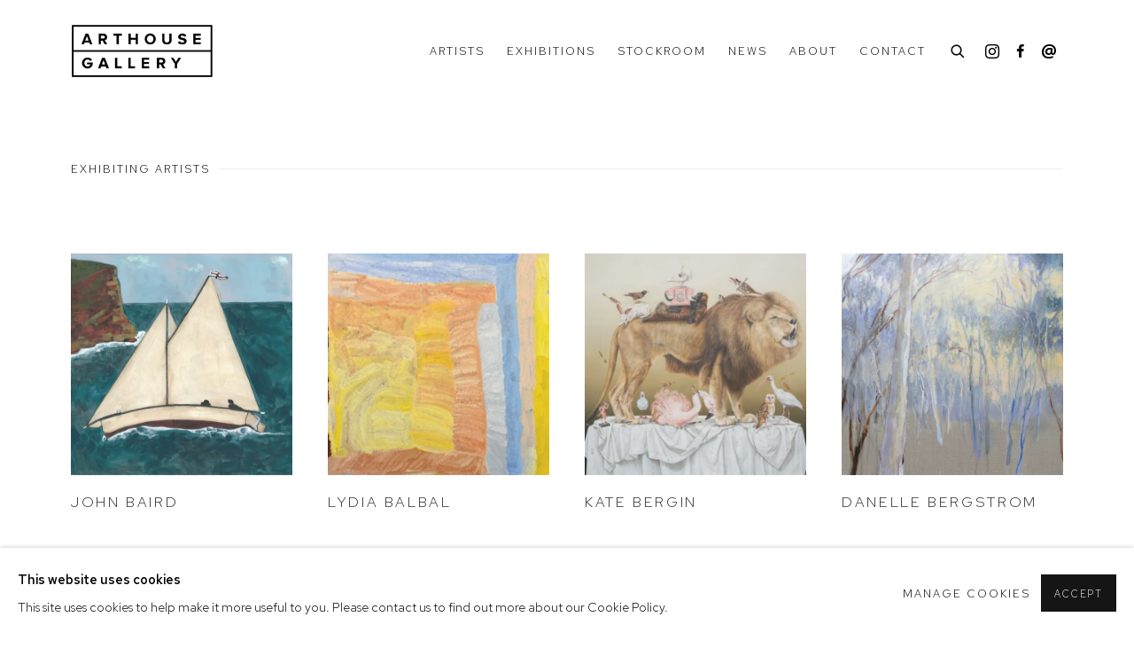

--- FILE ---
content_type: text/html; charset=utf-8
request_url: https://arthousegallery.com.au/artists/
body_size: 11904
content:



                        
    <!DOCTYPE html>
    <!-- Site by Artlogic - https://artlogic.net -->
    <html lang="en">
        <head>
            <meta charset="utf-8">
            <title>Artists | Arthouse Gallery</title>
        <meta property="og:site_name" content="Arthouse Gallery" />
        <meta property="og:title" content="Artists" />
        <meta property="og:description" content="Arthouse Gallery artists: Belinda Fox & Neville French, Caroline Gibbes" />
        <meta property="og:image" content="" />
        <meta property="og:image:width" content="" />
        <meta property="og:image:height" content="" />
        <meta property="twitter:card" content="summary_large_image">
        <meta property="twitter:url" content="https://arthousegallery.com.au/artists/">
        <meta property="twitter:title" content="Artists">
        <meta property="twitter:description" content="Arthouse Gallery artists: Belinda Fox & Neville French, Caroline Gibbes">
        <meta property="twitter:text:description" content="Arthouse Gallery artists: Belinda Fox & Neville French, Caroline Gibbes">
        <meta property="twitter:image" content="">
        <meta name="google" content="notranslate" />
            <meta name="description" content="Arthouse Gallery artists: Belinda Fox & Neville French, Caroline Gibbes" />
            <meta name="publication_date" content="2018-04-27 13:50:01" />
            <meta name="generator" content="Artlogic CMS - https://artlogic.net" />
            
            <meta name="accessibility_version" content="1.1"/>
            
            
                <meta name="viewport" content="width=device-width, minimum-scale=0.5, initial-scale=1.0" />

            

<link rel="icon" href="/usr/images/preferences/1677715932.ico" type="image/x-icon" />
<link rel="shortcut icon" href="/usr/images/preferences/1677715932.ico" type="image/x-icon" />

<meta name="application-name" content="Arthouse Gallery"/>
<meta name="msapplication-TileColor" content="#ffffff"/>
            
            
            
                <link rel="stylesheet" media="print" href="/lib/g/2.0/styles/print.css">
                <link rel="stylesheet" media="print" href="/styles/print.css">

            <script>
            (window.Promise && window.Array.prototype.find) || document.write('<script src="/lib/js/polyfill/polyfill_es6.min.js"><\/script>');
            </script>


            
		<link data-context="helper" rel="stylesheet" type="text/css" href="/lib/webfonts/font-awesome/font-awesome-4.6.3/css/font-awesome.min.css?c=27042050002205&g=d94b7b89e8141dff1becc16244960fbe"/>
		<link data-context="helper" rel="stylesheet" type="text/css" href="/lib/archimedes/styles/archimedes-frontend-core.css?c=27042050002205&g=d94b7b89e8141dff1becc16244960fbe"/>
		<link data-context="helper" rel="stylesheet" type="text/css" href="/lib/archimedes/styles/accessibility.css?c=27042050002205&g=d94b7b89e8141dff1becc16244960fbe"/>
		<link data-context="helper" rel="stylesheet" type="text/css" href="/lib/jquery/1.12.4/plugins/jquery.archimedes-frontend-core-plugins-0.1.css?c=27042050002205&g=d94b7b89e8141dff1becc16244960fbe"/>
		<link data-context="helper" rel="stylesheet" type="text/css" href="/lib/jquery/1.12.4/plugins/fancybox-2.1.3/jquery.fancybox.css?c=27042050002205&g=d94b7b89e8141dff1becc16244960fbe"/>
		<link data-context="helper" rel="stylesheet" type="text/css" href="/lib/jquery/1.12.4/plugins/fancybox-2.1.3/jquery.fancybox.artlogic.css?c=27042050002205&g=d94b7b89e8141dff1becc16244960fbe"/>
		<link data-context="helper" rel="stylesheet" type="text/css" href="/lib/jquery/1.12.4/plugins/slick-1.8.1/slick.css?c=27042050002205&g=d94b7b89e8141dff1becc16244960fbe"/>
		<link data-context="helper" rel="stylesheet" type="text/css" href="/lib/jquery/plugins/roomview/1.0/jquery.roomview.1.0.css?c=27042050002205&g=d94b7b89e8141dff1becc16244960fbe"/>
		<link data-context="helper" rel="stylesheet" type="text/css" href="/lib/jquery/plugins/pageload/1.1/jquery.pageload.1.1.css?c=27042050002205&g=d94b7b89e8141dff1becc16244960fbe"/>
		<link data-context="helper" rel="stylesheet" type="text/css" href="/core/dynamic_base.css?c=27042050002205&g=d94b7b89e8141dff1becc16244960fbe"/>
		<link data-context="helper" rel="stylesheet" type="text/css" href="/core/dynamic_main.css?c=27042050002205&g=d94b7b89e8141dff1becc16244960fbe"/>
		<link data-context="helper" rel="stylesheet" type="text/css" href="/core/user_custom.css?c=27042050002205&g=d94b7b89e8141dff1becc16244960fbe"/>
		<link data-context="helper" rel="stylesheet" type="text/css" href="/core/dynamic_responsive.css?c=27042050002205&g=d94b7b89e8141dff1becc16244960fbe"/>
		<link data-context="helper" rel="stylesheet" type="text/css" href="/lib/webfonts/artlogic-site-icons/artlogic-site-icons-1.0/artlogic-site-icons.css?c=27042050002205&g=d94b7b89e8141dff1becc16244960fbe"/>
		<link data-context="helper" rel="stylesheet" type="text/css" href="/lib/jquery/plugins/plyr/3.5.10/plyr.css?c=27042050002205&g=d94b7b89e8141dff1becc16244960fbe"/>
		<link data-context="helper" rel="stylesheet" type="text/css" href="/lib/styles/fouc_prevention.css?c=27042050002205&g=d94b7b89e8141dff1becc16244960fbe"/>
<!-- add crtical css to improve performance -->
		<script data-context="helper"  src="/lib/jquery/1.12.4/jquery-1.12.4.min.js?c=27042050002205&g=d94b7b89e8141dff1becc16244960fbe"></script>
		<script data-context="helper" defer src="/lib/g/2.0/scripts/webpack_import_helpers.js?c=27042050002205&g=d94b7b89e8141dff1becc16244960fbe"></script>
		<script data-context="helper" defer src="/lib/jquery/1.12.4/plugins/jquery.browser.min.js?c=27042050002205&g=d94b7b89e8141dff1becc16244960fbe"></script>
		<script data-context="helper" defer src="/lib/jquery/1.12.4/plugins/jquery.easing.min.js?c=27042050002205&g=d94b7b89e8141dff1becc16244960fbe"></script>
		<script data-context="helper" defer src="/lib/jquery/1.12.4/plugins/jquery.archimedes-frontend-core-plugins-0.1.js?c=27042050002205&g=d94b7b89e8141dff1becc16244960fbe"></script>
		<script data-context="helper" defer src="/lib/jquery/1.12.4/plugins/jquery.fitvids.js?c=27042050002205&g=d94b7b89e8141dff1becc16244960fbe"></script>
		<script data-context="helper" defer src="/core/dynamic.js?c=27042050002205&g=d94b7b89e8141dff1becc16244960fbe"></script>
		<script data-context="helper" defer src="/lib/archimedes/scripts/archimedes-frontend-core.js?c=27042050002205&g=d94b7b89e8141dff1becc16244960fbe"></script>
		<script data-context="helper" defer src="/lib/archimedes/scripts/archimedes-frontend-modules.js?c=27042050002205&g=d94b7b89e8141dff1becc16244960fbe"></script>
		<script data-context="helper" type="module"  traceurOptions="--async-functions" src="/lib/g/2.0/scripts/galleries_js_loader__mjs.js?c=27042050002205&g=d94b7b89e8141dff1becc16244960fbe"></script>
		<script data-context="helper" defer src="/lib/g/2.0/scripts/feature_panels.js?c=27042050002205&g=d94b7b89e8141dff1becc16244960fbe"></script>
		<script data-context="helper" defer src="/lib/g/themes/aperture/2.0/scripts/script.js?c=27042050002205&g=d94b7b89e8141dff1becc16244960fbe"></script>
		<script data-context="helper" defer src="/lib/archimedes/scripts/json2.js?c=27042050002205&g=d94b7b89e8141dff1becc16244960fbe"></script>
		<script data-context="helper" defer src="/lib/archimedes/scripts/shop.js?c=27042050002205&g=d94b7b89e8141dff1becc16244960fbe"></script>
		<script data-context="helper" defer src="/lib/archimedes/scripts/recaptcha.js?c=27042050002205&g=d94b7b89e8141dff1becc16244960fbe"></script>
            
            

            
                


    <script>
        function get_cookie_preference(category) {
            result = false;
            try {
                var cookie_preferences = localStorage.getItem('cookie_preferences') || "";
                if (cookie_preferences) {
                    cookie_preferences = JSON.parse(cookie_preferences);
                    if (cookie_preferences.date) {
                        var expires_on = new Date(cookie_preferences.date);
                        expires_on.setDate(expires_on.getDate() + 365);
                        console.log('cookie preferences expire on', expires_on.toISOString());
                        var valid = expires_on > new Date();
                        if (valid && cookie_preferences.hasOwnProperty(category) && cookie_preferences[category]) {
                            result = true;
                        }
                    }
                }
            }
            catch(e) {
                console.warn('get_cookie_preference() failed');
                return result;
            }
            return result;
        }

        window.google_analytics_init = function(page){
            var collectConsent = true;
            var useConsentMode = false;
            var analyticsProperties = ['G-9SESW0MXEL', 'UA-187483228-10'];
            var analyticsCookieType = 'statistics';
            var disableGa = false;
            var sendToArtlogic = true;
            var artlogicProperties = {
                'UA': 'UA-157296318-1',
                'GA': 'G-GLQ6WNJKR5',
            };

            analyticsProperties = analyticsProperties.concat(Object.values(artlogicProperties));

            var uaAnalyticsProperties = analyticsProperties.filter((p) => p.startsWith('UA-'));
            var ga4AnalyticsProperties = analyticsProperties.filter((p) => p.startsWith('G-')).concat(analyticsProperties.filter((p) => p.startsWith('AW-')));

            if (collectConsent) {
                disableGa = !get_cookie_preference(analyticsCookieType);

                for (var i=0; i < analyticsProperties.length; i++){
                    var key = 'ga-disable-' + analyticsProperties[i];

                    window[key] = disableGa;
                }

                if (disableGa) {
                    if (document.cookie.length) {
                        var cookieList = document.cookie.split(/; */);

                        for (var i=0; i < cookieList.length; i++) {
                            var splitCookie = cookieList[i].split('='); //this.split('=');

                            if (splitCookie[0].indexOf('_ga') == 0 || splitCookie[0].indexOf('_gid') == 0 || splitCookie[0].indexOf('__utm') == 0) {
                                //h.deleteCookie(splitCookie[0]);
                                var domain = location.hostname;
                                var cookie_name = splitCookie[0];
                                document.cookie =
                                    cookie_name + "=" + ";path=/;domain="+domain+";expires=Thu, 01 Jan 1970 00:00:01 GMT";
                                // now delete the version without a subdomain
                                domain = domain.split('.');
                                domain.shift();
                                domain = domain.join('.');
                                document.cookie =
                                    cookie_name + "=" + ";path=/;domain="+domain+";expires=Thu, 01 Jan 1970 00:00:01 GMT";
                            }
                        }
                    }
                }
            }

            if (uaAnalyticsProperties.length) {
                (function(i,s,o,g,r,a,m){i['GoogleAnalyticsObject']=r;i[r]=i[r]||function(){
                (i[r].q=i[r].q||[]).push(arguments)},i[r].l=1*new Date();a=s.createElement(o),
                m=s.getElementsByTagName(o)[0];a.async=1;a.src=g;m.parentNode.insertBefore(a,m)
                })(window,document,'script','//www.google-analytics.com/analytics.js','ga');


                if (!disableGa) {
                    var anonymizeIps = false;

                    for (var i=0; i < uaAnalyticsProperties.length; i++) {
                        var propertyKey = '';

                        if (i > 0) {
                            propertyKey = 'tracker' + String(i + 1);
                        }

                        var createArgs = [
                            'create',
                            uaAnalyticsProperties[i],
                            'auto',
                        ];

                        if (propertyKey) {
                            createArgs.push({'name': propertyKey});
                        }

                        ga.apply(null, createArgs);

                        if (anonymizeIps) {
                            ga('set', 'anonymizeIp', true);
                        }

                        var pageViewArgs = [
                            propertyKey ? propertyKey + '.send' : 'send',
                            'pageview'
                        ]

                        if (page) {
                            pageViewArgs.push(page)
                        }

                        ga.apply(null, pageViewArgs);
                    }

                    if (sendToArtlogic) {
                        ga('create', 'UA-157296318-1', 'auto', {'name': 'artlogic_tracker'});

                        if (anonymizeIps) {
                            ga('set', 'anonymizeIp', true);
                        }

                        var pageViewArgs = [
                            'artlogic_tracker.send',
                            'pageview'
                        ]

                        if (page) {
                            pageViewArgs.push(page)
                        }

                        ga.apply(null, pageViewArgs);
                    }
                }
            }

            if (ga4AnalyticsProperties.length) {
                if (!disableGa || useConsentMode) {
                    (function(d, script) {
                        script = d.createElement('script');
                        script.type = 'text/javascript';
                        script.async = true;
                        script.src = 'https://www.googletagmanager.com/gtag/js?id=' + ga4AnalyticsProperties[0];
                        d.getElementsByTagName('head')[0].appendChild(script);
                    }(document));

                    window.dataLayer = window.dataLayer || [];
                    window.gtag = function (){dataLayer.push(arguments);}
                    window.gtag('js', new Date());

                    if (useConsentMode) {
                        gtag('consent', 'default', {
                            'ad_storage': 'denied',
                            'analytics_storage': 'denied',
                            'functionality_storage': 'denied',
                            'personalization_storage': 'denied',
                            'security': 'denied',
                        });

                        if (disableGa) {
                            // If this has previously been granted, it will need set back to denied (ie on cookie change)
                            gtag('consent', 'update', {
                                'analytics_storage': 'denied',
                            });
                        } else {
                            gtag('consent', 'update', {
                                'analytics_storage': 'granted',
                            });
                        }
                    }

                    for (var i=0; i < ga4AnalyticsProperties.length; i++) {
                        window.gtag('config', ga4AnalyticsProperties[i]);
                    }

                }
            }
        }

        var waitForPageLoad = true;

        if (waitForPageLoad) {
            window.addEventListener('load', function() {
                window.google_analytics_init();
                window.archimedes.archimedes_core.analytics.init();
            });
        } else {
            window.google_analytics_init();
        }
    </script>

            
            
            
            <noscript> 
                <style>
                    body {
                        opacity: 1 !important;
                    }
                </style>
            </noscript>
        </head>
        
        
        
        <body class="section-artists page-artists site-responsive responsive-top-size-1023 responsive-nav-slide-nav responsive-nav-side-position-fullscreen responsive-layout-forced-lists responsive-layout-forced-image-lists responsive-layout-forced-tile-lists analytics-track-all-links site-lib-version-2-0 scroll_sub_nav_enabled responsive_src_image_sizing hero_heading_title_position_overlay no-page-params  layout-fixed-header site-type-template pageload-splash-pause pageload-ajax-navigation-active layout-animation-enabled layout-lazyload-enabled prevent_user_image_save" data-viewport-width="1024" data-site-name="arthousegallery" data-connected-db-name="arthousegallery" data-pathname="/artists/"
    style="opacity: 0;"

>
            <script>document.getElementsByTagName('body')[0].className+=' browser-js-enabled';</script>
            


            
            






        <div id="responsive_slide_nav_content_wrapper">

    <div id="container">

        
    


    <div class="header-fixed-wrapper">
    <header id="header" class="clearwithin header_fixed header_hide_border   header_layout_left">
        <div class="inner clearwithin">

            


<div id="logo" class=" user-custom-logo-image"><a href="/">Arthouse Gallery</a></div>


            
                <div id="skiplink-container">
                    <div>
                        <a href="#main_content" class="skiplink">Skip to main content</a>
                    </div>
                </div>
            
        
            <div class="header-ui-wrapper">

                    <div id="responsive_slide_nav_wrapper" class="mobile_menu_align_center" data-nav-items-animation-delay>
                        <div id="responsive_slide_nav_wrapper_inner" data-responsive-top-size=1023>
                        
                            <nav id="top_nav" aria-label="Main site" class="navigation noprint clearwithin">
                                
<div id="top_nav_reveal" class="hidden"><ul><li><a href="#" role="button" aria-label="Close">Menu</a></li></ul></div>

        <ul class="topnav">
		<li class="topnav-filepath-artists topnav-label-artists topnav-id-11 active"><a href="/artists/" aria-label="Link to Arthouse Gallery Artists page (current nav item)">Artists</a></li>
		<li class="topnav-filepath-exhibitions topnav-label-exhibitions topnav-id-13"><a href="/exhibitions/" aria-label="Link to Arthouse Gallery Exhibitions page">Exhibitions</a></li>
		<li class="topnav-filepath-stockroom-highlights topnav-label-stockroom topnav-id-33"><a href="/stockroom-highlights/" aria-label="Link to Arthouse Gallery Stockroom page">Stockroom</a></li>
		<li class="topnav-filepath-news topnav-label-news topnav-id-15"><a href="/news/" aria-label="Link to Arthouse Gallery News page">News</a></li>
		<li class="topnav-filepath-about topnav-label-about topnav-id-32"><a href="/about/" aria-label="Link to Arthouse Gallery About page">About</a></li>
		<li class="topnav-filepath-contact topnav-label-contact topnav-id-20 last"><a href="/contact/" aria-label="Link to Arthouse Gallery Contact page">Contact</a></li>
	</ul>


                                
                                



                                
                                    <div id="topnav_search" class="header_quick_search noprint">
                                        <form method="get" action="/search/" id="topnav_search_form">
                                            <input id="topnav_search_field" type="text" class="header_quicksearch_field inputField" aria-label="Search" data-default-value="Search" value="" name="search" />
                                                <a href="javascript:void(0)" id="topnav_search_btn" class="header_quicksearch_btn link" aria-label="Submit search" role="button"><i class="quicksearch-icon"></i></a>
                                            <input type="submit" class="nojsSubmit" aria-label="Submit search" value="Go" style="display: none;" />
                                        </form>
                                    </div>
                            </nav>
                            <div class="header_social_links_mobile clearwithin">
                                <div id="instagram" class="social_links_item"><a href="https://www.instagram.com/arthousegallery/" class=""><span class="social_media_icon instagram"></span>Instagram<span class="screen-reader-only">, opens in a new tab.</span></a></div><div id="facebook" class="social_links_item"><a href="https://www.facebook.com/arthouse.gallery.au" class=""><span class="social_media_icon facebook"></span>Facebook<span class="screen-reader-only">, opens in a new tab.</span></a></div><div id="email" class="social_links_item"><a href="/contact/form/" class="link-no-ajax"><span class="social_media_icon email"></span>Send an email</a></div>
                            </div>
                        
                        </div>
                    </div>
                

                <div class="header-icons-wrapper  active social-links-active cart-icon-active">
                    
                    
                        <div id="header_quick_search" class="header_quick_search noprint header_quick_search_reveal">
                            <form method="get" action="/search/" id="header_quicksearch_form">
                                <input id="header_quicksearch_field" type="text" class="header_quicksearch_field inputField" aria-label="Submit" data-default-value="Search" value="" name="search" placeholder="Search" />
                                <a href="javascript:void(0)" id="header_quicksearch_btn" class="header_quicksearch_btn link" aria-label="Submit search"><i class="quicksearch-icon"></i></a>
                                <input type="submit" class="nojsSubmit" value="Go" aria-label="Submit search" style="display: none;" />
                            </form>
                        </div>

                        



<!--excludeindexstart-->
<div id="store_cart_widget" class="hide_when_empty">
    <div class="store_cart_widget_inner">
        <div id="scw_heading"><a href="/store/basket/" class="scw_checkout_link">Cart</a></div>
        <div id="scw_items">
            <a href="/store/basket/" aria-label="Your store basket is empty" data-currency="A&#36;">
                <span class="scw_total_items"><span class="scw_total_count">0</span><span class="scw_total_items_text"> items</span></span>
               

                    <span class="scw_total_price">
                        <span class="scw_total_price_currency widget_currency">A&#36;</span>
                        <span class="scw_total_price_amount widget_total_price" 
                                data-cart_include_vat_in_price="True" 
                                data-total_price_without_vat_in_base_currency="0" 
                                data-total_price_with_vat_in_base_currency="0"
                                data-conversion_rate='{"AUD": {"conversion_rate": 1, "name": "A&#36;", "stripe_code": "aud"}}'
                                data-count="0">
                        </span>
                    </span>
      
                
            </a>
        </div>
        <div id="scw_checkout">
            <div class="scw_checkout_button"><a href="/store/basket/" class="scw_checkout_link">Checkout</a></div>
        </div>
            <div id="scw_popup" class="hidden scw_popup_always_show">
                <div id="scw_popup_inner">
                    <h3>Item added to cart</h3>
                    <div id="scw_popup_buttons_container">
                        <div class="button"><a href="/store/basket/">View cart & checkout</a></div>
                        <div id="scw_popup_close" class="link"><a href="#">Continue shopping</a></div>
                    </div>
                    <div class="clear"></div>
                </div>
            </div>
        
    </div>
</div>
<!--excludeindexend-->

                    
                        <div class="header_social_links_desktop clearwithin">
                            <div id="instagram" class="social_links_item"><a href="https://www.instagram.com/arthousegallery/" class=""><span class="social_media_icon instagram"></span>Instagram<span class="screen-reader-only">, opens in a new tab.</span></a></div><div id="facebook" class="social_links_item"><a href="https://www.facebook.com/arthouse.gallery.au" class=""><span class="social_media_icon facebook"></span>Facebook<span class="screen-reader-only">, opens in a new tab.</span></a></div><div id="email" class="social_links_item"><a href="/contact/form/" class="link-no-ajax"><span class="social_media_icon email"></span>Send an email</a></div>
                        </div>
     
                        <div id="slide_nav_reveal" tabindex="0" role="button">Menu</div>
                </div>
                
                

                



                

                
            </div>
        </div>
        



    </header>
    </div>



        

        <div id="main_content" role="main" class="clearwithin">
            <!--contentstart-->
            








    
    
    

    <div class="subsection-artists-list">


        
            
            
        
        

            

<div id="content" class="clearwithin">




    

    <span class="subheading"><span>Exhibiting Artists</span></span>


        

        <div  class="artist_list records_list image_list grid clearwithin  grid_dynamic_layout_artists gd_no_of_columns_4">


                <ul class="clearwithin">


                        

                        <li>
                            
                            <a href="/artists/john_baird/" data-original-url="/artists/30-john-baird/">
                                    <span class="image"><span>
                                            <img src="https://artlogic-res.cloudinary.com/w_600,c_limit,f_auto,fl_lossy,q_auto/ws-arthousegallery/usr/images/artists/artwork_image_for_artists_page/items/3c/3c2821907d7f4ec7a19fb56139075bdb/jbai24_west_of_north_head.jpg"
                                                 alt="John Baird" />
                                    </span></span>
                                <span class="content">
                                    
                                    <h2>John Baird</h2>
                                </span>
                                
                            </a>

                        </li>


                        

                        <li>
                            
                            <a href="/artists/101-lydia-balbal/">
                                    <span class="image"><span>
                                            <img src="https://artlogic-res.cloudinary.com/w_600,c_limit,f_auto,fl_lossy,q_auto/ws-arthousegallery/usr/images/artists/artwork_image_for_artists_page/items/94/946d44dc6c504a42bbd4e99cbbea5059/lbal25_841496-image.jpg"
                                                 alt="Lydia Balbal" />
                                    </span></span>
                                <span class="content">
                                    
                                    <h2>Lydia Balbal</h2>
                                </span>
                                
                            </a>

                        </li>


                        

                        <li>
                            
                            <a href="/artists/kate_bergin/" data-original-url="/artists/33-kate-bergin/">
                                    <span class="image"><span>
                                            <img src="https://artlogic-res.cloudinary.com/w_600,c_limit,f_auto,fl_lossy,q_auto/ws-arthousegallery/usr/images/artists/artwork_image_for_artists_page/items/2b/2b5fe0c786844cf6965266bc76f50f5c/kate-bergin_the-rumpus-room_2024_crop_lores.jpg"
                                                 alt="Kate Bergin" />
                                    </span></span>
                                <span class="content">
                                    
                                    <h2>Kate Bergin</h2>
                                </span>
                                
                            </a>

                        </li>


                        

                        <li>
                            
                            <a href="/artists/57-danelle-bergstrom/">
                                    <span class="image"><span>
                                            <img src="https://artlogic-res.cloudinary.com/w_600,c_limit,f_auto,fl_lossy,q_auto/ws-arthousegallery/usr/images/artists/artwork_image_for_artists_page/items/d8/d889bc48849341f38fa8ac4fa35eca8f/db20_entwined_iii.jpg"
                                                 alt="Danelle Bergstrom" />
                                    </span></span>
                                <span class="content">
                                    
                                    <h2>Danelle Bergstrom</h2>
                                </span>
                                
                            </a>

                        </li>


                        

                        <li>
                            
                            <a href="/artists/jo_bertini/" data-original-url="/artists/61-jo-bertini/">
                                    <span class="image"><span>
                                            <img src="https://artlogic-res.cloudinary.com/w_600,c_limit,f_auto,fl_lossy,q_auto/ws-arthousegallery/usr/images/artists/artwork_image_for_artists_page/items/e3/e3dd2d4410e94050bbfafdc99f5db9bc/jber25_night_walk_in_mahogany_and_caramel_pines-copy.jpg"
                                                 alt="Jo Bertini" />
                                    </span></span>
                                <span class="content">
                                    
                                    <h2>Jo Bertini</h2>
                                </span>
                                
                            </a>

                        </li>


                        

                        <li>
                            
                            <a href="/artists/59-fabrizio-biviano/">
                                    <span class="image"><span>
                                            <img src="https://artlogic-res.cloudinary.com/w_600,c_limit,f_auto,fl_lossy,q_auto/ws-arthousegallery/usr/images/artists/artwork_image_for_artists_page/items/07/079530c3c9d04dc2a3385c434703f885/fbiv25_the_only_game_in_town.jpg"
                                                 alt="Fabrizio Biviano" />
                                    </span></span>
                                <span class="content">
                                    
                                    <h2>Fabrizio Biviano</h2>
                                </span>
                                
                            </a>

                        </li>


                        

                        <li>
                            
                            <a href="/artists/michaye_boulter/" data-original-url="/artists/71-michaye-boulter/">
                                    <span class="image"><span>
                                            <img src="https://artlogic-res.cloudinary.com/w_600,c_limit,f_auto,fl_lossy,q_auto/ws-arthousegallery/usr/images/artists/artwork_image_for_artists_page/items/6b/6bf734703c5e412cb8bcb3dd8aed9618/mbou25_passages.jpg"
                                                 alt="Michaye Boulter" />
                                    </span></span>
                                <span class="content">
                                    
                                    <h2>Michaye Boulter</h2>
                                </span>
                                
                            </a>

                        </li>


                        

                        <li>
                            
                            <a href="/artists/58-dean-bowen/">
                                    <span class="image"><span>
                                            <img src="https://artlogic-res.cloudinary.com/w_600,c_limit,f_auto,fl_lossy,q_auto/ws-arthousegallery/usr/images/artists/artwork_image_for_artists_page/items/c0/c0fc1e62c7ea407c9b64dcf55a4cdb76/dbow24_kookaburra.jpg"
                                                 alt="Dean Bowen" />
                                    </span></span>
                                <span class="content">
                                    
                                    <h2>Dean Bowen</h2>
                                </span>
                                
                            </a>

                        </li>


                        

                        <li>
                            
                            <a href="/artists/jo_davenport/" data-original-url="/artists/62-jo-davenport/">
                                    <span class="image"><span>
                                            <img src="https://artlogic-res.cloudinary.com/w_600,c_limit,f_auto,fl_lossy,q_auto/ws-arthousegallery/usr/images/artists/artwork_image_for_artists_page/items/d7/d7298524bc3844209cfd0d60a7a927e9/jodav25_blue_rag_track.jpg"
                                                 alt="Jo Davenport" />
                                    </span></span>
                                <span class="content">
                                    
                                    <h2>Jo Davenport</h2>
                                </span>
                                
                            </a>

                        </li>


                        

                        <li>
                            
                            <a href="/artists/kate_dorrough/" data-original-url="/artists/64-kate-dorrough/">
                                    <span class="image"><span>
                                            <img src="https://artlogic-res.cloudinary.com/w_600,c_limit,f_auto,fl_lossy,q_auto/ws-arthousegallery/usr/images/artists/artwork_image_for_artists_page/items/8f/8f495f784f3545de8259997b0c42b40e/heraldic-signs-of-an-ancient-river-137-x-152-cm-copy.jpeg"
                                                 alt="Kate Dorrough" />
                                    </span></span>
                                <span class="content">
                                    
                                    <h2>Kate Dorrough</h2>
                                </span>
                                
                            </a>

                        </li>


                        

                        <li>
                            
                            <a href="/artists/86-scott-duncan/">
                                    <span class="image"><span>
                                            <img src="https://artlogic-res.cloudinary.com/w_600,c_limit,f_auto,fl_lossy,q_auto/ws-arthousegallery/usr/images/artists/artwork_image_for_artists_page/items/fd/fd154973b6dd41df97f90665330cf1f4/sdun25_choice_quality_l.jpg"
                                                 alt="Scott Duncan" />
                                    </span></span>
                                <span class="content">
                                    
                                    <h2>Scott Duncan</h2>
                                </span>
                                
                            </a>

                        </li>


                        

                        <li>
                            
                            <a href="/artists/jon_eiseman/" data-original-url="/artists/63-jon-eiseman/">
                                    <span class="image"><span>
                                            <img src="https://artlogic-res.cloudinary.com/w_600,c_limit,f_auto,fl_lossy,q_auto/ws-arthousegallery/usr/images/artists/artwork_image_for_artists_page/items/84/8435ddff62cb43e9845e9697a05ecab3/jeis24_angel_j.jpg"
                                                 alt="Jon Eiseman" />
                                    </span></span>
                                <span class="content">
                                    
                                    <h2>Jon Eiseman</h2>
                                </span>
                                
                            </a>

                        </li>


                        

                        <li>
                            
                            <a href="/artists/111-martine-emdur/">
                                    <span class="image"><span>
                                            <img src="https://artlogic-res.cloudinary.com/w_600,c_limit,f_auto,fl_lossy,q_auto/ws-arthousegallery/usr/images/artists/artwork_image_for_artists_page/items/88/8899a4d16d1f4e03bed46ea1e4cd8a9c/memd25_obsidian_reverie_final.jpg"
                                                 alt="Martine Emdur" />
                                    </span></span>
                                <span class="content">
                                    
                                    <h2>Martine Emdur</h2>
                                </span>
                                
                            </a>

                        </li>


                        

                        <li>
                            
                            <a href="/artists/samantha_everton/" data-original-url="/artists/34-samantha-everton/">
                                    <span class="image"><span>
                                            <img src="https://artlogic-res.cloudinary.com/w_600,c_limit,f_auto,fl_lossy,q_auto/ws-arthousegallery/usr/images/artists/artwork_image_for_artists_page/items/83/83e594fa7da3483b975e42ead36632d2/se21_birthday_wish.jpg"
                                                 alt="Samantha Everton" />
                                    </span></span>
                                <span class="content">
                                    
                                    <h2>Samantha Everton</h2>
                                </span>
                                
                            </a>

                        </li>


                        

                        <li>
                            
                            <a href="/artists/belinda_fox/" data-original-url="/artists/35-belinda-fox/">
                                    <span class="image"><span>
                                            <img src="https://artlogic-res.cloudinary.com/w_600,c_limit,f_auto,fl_lossy,q_auto/ws-arthousegallery/usr/images/artists/artwork_image_for_artists_page/items/6f/6fc9a221a4314017ba62b25f512a008e/_ac_6483-copy.jpeg"
                                                 alt="Belinda Fox" />
                                    </span></span>
                                <span class="content">
                                    
                                    <h2>Belinda Fox</h2>
                                </span>
                                
                            </a>

                        </li>


                        

                        <li>
                            
                            <a href="/artists/leah_fraser/" data-original-url="/artists/36-leah-fraser/">
                                    <span class="image"><span>
                                            <img src="https://artlogic-res.cloudinary.com/w_600,c_limit,f_auto,fl_lossy,q_auto/ws-arthousegallery/usr/images/artists/artwork_image_for_artists_page/items/d1/d1ff8f63afdc40b1b277681c79c6e212/lfra25_a_tongue_of_knowledge_in_the_feathered_night.jpg"
                                                 alt="Leah Fraser" />
                                    </span></span>
                                <span class="content">
                                    
                                    <h2>Leah Fraser</h2>
                                </span>
                                
                            </a>

                        </li>


                        

                        <li>
                            
                            <a href="/artists/ian_greig/" data-original-url="/artists/38-ian-greig/">
                                    <span class="image"><span>
                                            <img src="https://artlogic-res.cloudinary.com/w_600,c_limit,f_auto,fl_lossy,q_auto/ws-arthousegallery/usr/images/artists/artwork_image_for_artists_page/items/56/56d2a24cdfc4451b9ab01806f48ee77a/igre25_silver_mists_of_corndale.jpg"
                                                 alt="Ian Greig" />
                                    </span></span>
                                <span class="content">
                                    
                                    <h2>Ian Greig</h2>
                                </span>
                                
                            </a>

                        </li>


                        

                        <li>
                            
                            <a href="/artists/deborah_halpern/" data-original-url="/artists/39-deborah-halpern/">
                                    <span class="image"><span>
                                            <img src="https://artlogic-res.cloudinary.com/w_600,c_limit,f_auto,fl_lossy,q_auto/ws-arthousegallery/usr/images/artists/artwork_image_for_artists_page/items/4b/4b1a681f261642f99bb8813b0053cd45/dhal24_dove_a.jpg"
                                                 alt="Deborah Halpern" />
                                    </span></span>
                                <span class="content">
                                    
                                    <h2>Deborah Halpern</h2>
                                </span>
                                
                            </a>

                        </li>


                        

                        <li>
                            
                            <a href="/artists/naomi_hobson/" data-original-url="/artists/41-naomi-hobson/">
                                    <span class="image"><span>
                                            <img src="https://artlogic-res.cloudinary.com/w_600,c_limit,f_auto,fl_lossy,q_auto/ws-arthousegallery/usr/images/artists/artwork_image_for_artists_page/items/22/22c3bd110aa04271a4198548c6ef426a/nhob24_smell_of_rain.jpg"
                                                 alt="Naomi Hobson" />
                                    </span></span>
                                <span class="content">
                                    
                                    <h2>Naomi Hobson</h2>
                                </span>
                                
                            </a>

                        </li>


                        

                        <li>
                            
                            <a href="/artists/dean_home/" data-original-url="/artists/70-dean-home/">
                                    <span class="image"><span>
                                            <img src="https://artlogic-res.cloudinary.com/w_600,c_limit,f_auto,fl_lossy,q_auto/ws-arthousegallery/usr/images/artists/artwork_image_for_artists_page/items/3b/3bebd99ed8d545a19764cd1808f883be/dean-home_1396.jpg"
                                                 alt="Dean Home" />
                                    </span></span>
                                <span class="content">
                                    
                                    <h2>Dean Home</h2>
                                </span>
                                
                            </a>

                        </li>


                        

                        <li>
                            
                            <a href="/artists/clifford_how/" data-original-url="/artists/42-clifford-how/">
                                    <span class="image"><span>
                                            <img src="https://artlogic-res.cloudinary.com/w_600,c_limit,f_auto,fl_lossy,q_auto/ws-arthousegallery/usr/images/artists/artwork_image_for_artists_page/items/96/966e46aacc914245b87ebb06ee0910e3/chow25_where_rising_water_meets_the_setting_sun.jpg"
                                                 alt="Clifford How" />
                                    </span></span>
                                <span class="content">
                                    
                                    <h2>Clifford How</h2>
                                </span>
                                
                            </a>

                        </li>


                        

                        <li>
                            
                            <a href="/artists/nicole_kelly/" data-original-url="/artists/43-nicole-kelly/">
                                    <span class="image"><span>
                                            <img src="https://artlogic-res.cloudinary.com/w_600,c_limit,f_auto,fl_lossy,q_auto/ws-arthousegallery/usr/images/artists/artwork_image_for_artists_page/items/30/3097673895c94721ae0230864c974bf3/nkel24_rain_inscribed_lines.jpg"
                                                 alt="Nicole Kelly" />
                                    </span></span>
                                <span class="content">
                                    
                                    <h2>Nicole Kelly</h2>
                                </span>
                                
                            </a>

                        </li>


                        

                        <li>
                            
                            <a href="/artists/rosie_tarku_king/" data-original-url="/artists/66-rosie-tarku-king/">
                                    <span class="image"><span>
                                            <img src="https://artlogic-res.cloudinary.com/w_600,c_limit,f_auto,fl_lossy,q_auto/ws-arthousegallery/usr/images/artists/artwork_image_for_artists_page/items/a2/a26a5ecebac24c479c25ed78ca86e37e/rtar22_my_country_c.jpg"
                                                 alt="Rosie Tarku King" />
                                    </span></span>
                                <span class="content">
                                    
                                    <h2>Rosie Tarku King</h2>
                                </span>
                                
                            </a>

                        </li>


                        

                        <li>
                            
                            <a href="/artists/112-aaron-kinnane/">
                                    <span class="image"><span>
                                            <img src="https://artlogic-res.cloudinary.com/w_600,c_limit,f_auto,fl_lossy,q_auto/ws-arthousegallery/usr/images/artists/artwork_image_for_artists_page/items/6c/6cbca11366124246a4e363c8422f92b8/coming-home-to-better-days-winter-rain_72x192cm_oil-on-linen_2025.jpg"
                                                 alt="Aaron Kinnane" />
                                    </span></span>
                                <span class="content">
                                    
                                    <h2>Aaron Kinnane</h2>
                                </span>
                                
                            </a>

                        </li>


                        

                        <li>
                            
                            <a href="/artists/amelia_lynch/" data-original-url="/artists/45-amelia-lynch/">
                                    <span class="image"><span>
                                            <img src="https://artlogic-res.cloudinary.com/w_600,c_limit,f_auto,fl_lossy,q_auto/ws-arthousegallery/usr/images/artists/artwork_image_for_artists_page/items/27/27f158ec1507445790497b544584a547/_0211339-copy_square.jpg"
                                                 alt="Amelia Lynch" />
                                    </span></span>
                                <span class="content">
                                    
                                    <h2>Amelia Lynch</h2>
                                </span>
                                
                            </a>

                        </li>


                        

                        <li>
                            
                            <a href="/artists/nicola_moss/" data-original-url="/artists/46-nicola-moss/">
                                    <span class="image"><span>
                                            <img src="https://artlogic-res.cloudinary.com/w_600,c_limit,f_auto,fl_lossy,q_auto/ws-arthousegallery/usr/images/artists/artwork_image_for_artists_page/items/cb/cb89e23ed10c43168ec42084909857e4/nmos25_city_and_nature_exchange.jpg"
                                                 alt="Nicola Moss" />
                                    </span></span>
                                <span class="content">
                                    
                                    <h2>Nicola Moss</h2>
                                </span>
                                
                            </a>

                        </li>


                        

                        <li>
                            
                            <a href="/artists/114-michael-muir/">
                                    <span class="image"><span>
                                            <img src="https://artlogic-res.cloudinary.com/w_600,c_limit,f_auto,fl_lossy,q_auto/ws-arthousegallery/usr/images/artists/artwork_image_for_artists_page/items/b4/b439bc3455e94159b404b288061bfb5c/mmui25_mountain-side.jpg"
                                                 alt="Michael Muir" />
                                    </span></span>
                                <span class="content">
                                    
                                    <h2>Michael Muir</h2>
                                </span>
                                
                            </a>

                        </li>


                        

                        <li>
                            
                            <a href="/artists/kendal_murray/" data-original-url="/artists/47-kendal-murray/">
                                    <span class="image"><span>
                                            <img src="https://artlogic-res.cloudinary.com/w_600,c_limit,f_auto,fl_lossy,q_auto/ws-arthousegallery/usr/images/artists/artwork_image_for_artists_page/items/41/410677ab3a27475cba297f34309b567f/kmur24_open_air_fan_fare_f.jpg"
                                                 alt="Kendal Murray" />
                                    </span></span>
                                <span class="content">
                                    
                                    <h2>Kendal Murray</h2>
                                </span>
                                
                            </a>

                        </li>


                        

                        <li>
                            
                            <a href="/artists/lauren_oconnor/" data-original-url="/artists/48-lauren-oconnor/">
                                    <span class="image"><span>
                                            <img src="https://artlogic-res.cloudinary.com/w_600,c_limit,f_auto,fl_lossy,q_auto/ws-arthousegallery/usr/images/artists/artwork_image_for_artists_page/items/69/69f1ea080199438da8800ae97e137bfe/loco24_surfacing_framed-copy.jpg"
                                                 alt="Lauren O'Connor" />
                                    </span></span>
                                <span class="content">
                                    
                                    <h2>Lauren O'Connor</h2>
                                </span>
                                
                            </a>

                        </li>


                        

                        <li>
                            
                            <a href="/artists/colin_pennock/" data-original-url="/artists/49-colin-pennock/">
                                    <span class="image"><span>
                                            <img src="https://artlogic-res.cloudinary.com/w_600,c_limit,f_auto,fl_lossy,q_auto/ws-arthousegallery/usr/images/artists/artwork_image_for_artists_page/items/d2/d2428b2b8ec2447fb0a1cc75ab353689/cpen25_voice_of_paradise.jpg"
                                                 alt="Colin Pennock" />
                                    </span></span>
                                <span class="content">
                                    
                                    <h2>Colin Pennock</h2>
                                </span>
                                
                            </a>

                        </li>


                        

                        <li>
                            
                            <a href="/artists/hobie_porter/" data-original-url="/artists/50-hobie-porter/">
                                    <span class="image"><span>
                                            <img src="https://artlogic-res.cloudinary.com/w_600,c_limit,f_auto,fl_lossy,q_auto/ws-arthousegallery/usr/images/artists/artwork_image_for_artists_page/items/ec/ec584592659543fa9d34b1f2be5a2c74/hpor23_transience_unframed.jpg"
                                                 alt="Hobie Porter" />
                                    </span></span>
                                <span class="content">
                                    
                                    <h2>Hobie Porter</h2>
                                </span>
                                
                            </a>

                        </li>


                        

                        <li>
                            
                            <a href="/artists/john_prince-siddon/" data-original-url="/artists/69-john-prince-siddon/">
                                    <span class="image"><span>
                                            <img src="https://artlogic-res.cloudinary.com/w_600,c_limit,f_auto,fl_lossy,q_auto/ws-arthousegallery/usr/images/artists/artwork_image_for_artists_page/items/37/37deb650c86a41808d6731afa055db69/jpri24_jan_12.jpg"
                                                 alt="John Prince Siddon" />
                                    </span></span>
                                <span class="content">
                                    
                                    <h2>John Prince Siddon</h2>
                                </span>
                                
                            </a>

                        </li>


                        

                        <li>
                            
                            <a href="/artists/peter_simpson/" data-original-url="/artists/51-peter-simpson/">
                                    <span class="image"><span>
                                            <img src="https://artlogic-res.cloudinary.com/w_600,c_limit,f_auto,fl_lossy,q_auto/ws-arthousegallery/usr/images/artists/artwork_image_for_artists_page/items/89/89139fa2ccf04dbf8a0b3c937978f73c/psim23_harbour_roofs_after_matisse.jpg"
                                                 alt="Peter Simpson" />
                                    </span></span>
                                <span class="content">
                                    
                                    <h2>Peter Simpson</h2>
                                </span>
                                
                            </a>

                        </li>


                        

                        <li>
                            
                            <a href="/artists/robyn_sweaney/" data-original-url="/artists/52-robyn-sweaney/">
                                    <span class="image"><span>
                                            <img src="https://artlogic-res.cloudinary.com/w_600,c_limit,f_auto,fl_lossy,q_auto/ws-arthousegallery/usr/images/artists/artwork_image_for_artists_page/items/89/89ed29c5a3c347f88bba3bc48e515f49/rswe25_slow_drift.jpg"
                                                 alt="Robyn Sweaney" />
                                    </span></span>
                                <span class="content">
                                    
                                    <h2>Robyn Sweaney</h2>
                                </span>
                                
                            </a>

                        </li>


                        

                        <li>
                            
                            <a href="/artists/emma_walker/" data-original-url="/artists/54-emma-walker/">
                                    <span class="image"><span>
                                            <img src="https://artlogic-res.cloudinary.com/w_600,c_limit,f_auto,fl_lossy,q_auto/ws-arthousegallery/usr/images/artists/artwork_image_for_artists_page/items/7b/7b6d33e70c73470da92fae084dde5dcd/ewal25_becoming_crop.jpg"
                                                 alt="Emma Walker" />
                                    </span></span>
                                <span class="content">
                                    
                                    <h2>Emma Walker</h2>
                                </span>
                                
                            </a>

                        </li>


                        

                        <li>
                            
                            <a href="/artists/shona_wilson/" data-original-url="/artists/55-shona-wilson/">
                                    <span class="image"><span>
                                            <img src="https://artlogic-res.cloudinary.com/w_600,c_limit,f_auto,fl_lossy,q_auto/ws-arthousegallery/usr/images/artists/artwork_image_for_artists_page/items/54/542162b72575406598c47869dc83109e/01.jpg"
                                                 alt="Shona Wilson" />
                                    </span></span>
                                <span class="content">
                                    
                                    <h2>Shona Wilson</h2>
                                </span>
                                
                            </a>

                        </li>


                        

                        <li>
                            
                            <a href="/artists/joshua_yeldham/" data-original-url="/artists/56-joshua-yeldham/">
                                    <span class="image"><span>
                                            <img src="https://artlogic-res.cloudinary.com/w_600,c_limit,f_auto,fl_lossy,q_auto/ws-arthousegallery/usr/images/artists/artwork_image_for_artists_page/items/4c/4c701f262bfc4e8bb65d983223662535/jyel25_melody_for_an_owl_-self_portrait-_mim.jpg"
                                                 alt="Joshua Yeldham" />
                                    </span></span>
                                <span class="content">
                                    
                                    <h2>Joshua Yeldham</h2>
                                </span>
                                
                            </a>

                        </li>


                        

                        <li>
                            
                            <a href="/artists/100-hermannsburg-potters/">
                                    <span class="image"><span>
                                            <img src="https://artlogic-res.cloudinary.com/w_600,c_limit,f_auto,fl_lossy,q_auto/ws-arthousegallery/usr/images/artists/artwork_image_for_artists_page/items/9a/9a3e84ca84d14f01bcf821e0ba6c1c2e/ahg23_hermannsburg_group_crop.jpg"
                                                 alt="Hermannsburg Potters" />
                                    </span></span>
                                <span class="content">
                                    
                                    <h2>Hermannsburg Potters</h2>
                                </span>
                                
                            </a>

                        </li>


                        

                        <li class="last">
                            
                            <a href="/artists/many-hands/" data-original-url="/artists/99-iltja-ntjarra-many-hands/">
                                    <span class="image"><span>
                                            <img src="https://artlogic-res.cloudinary.com/w_600,c_limit,f_auto,fl_lossy,q_auto/ws-arthousegallery/usr/images/artists/artwork_image_for_artists_page/items/38/3848494e589d4804add54302c7b60b97/iltj24_pmara_nurnaka_our_home.jpg"
                                                 alt="Iltja Ntjarra Many Hands" />
                                    </span></span>
                                <span class="content">
                                    
                                    <h2>Iltja Ntjarra Many Hands</h2>
                                </span>
                                
                            </a>

                        </li>


                    

                </ul>


        </div>




    

    <span class="subheading"><span>Associated Artists</span></span>


        

        <div  class="artist_list records_list image_list grid clearwithin  grid_dynamic_layout_artists gd_no_of_columns_4">


                <ul class="clearwithin">


                        

                        <li>
                            
                            <a href="/artists/84-belinda-fox-%26-neville-french/">
                                    <span class="image"><span>
                                            <img src="https://artlogic-res.cloudinary.com/w_600,c_limit,f_auto,fl_lossy,q_auto/ws-arthousegallery/usr/images/artists/artwork_image_for_artists_page/items/87/87cd00dec8784e56bb7d1c17cbd5e780/bfnf22_moon_jar_9_transition_cover.jpg"
                                                 alt="Belinda Fox & Neville French" />
                                    </span></span>
                                <span class="content">
                                    
                                    <h2>Belinda Fox & Neville French</h2>
                                </span>
                                
                            </a>

                        </li>


                        

                        <li class="last">
                            
                            <a href="/artists/caroline_gibbes/" data-original-url="/artists/37-caroline-gibbes/">
                                    <span class="image"><span>
                                            <img src="https://artlogic-res.cloudinary.com/w_600,c_limit,f_auto,fl_lossy,q_auto/ws-arthousegallery/usr/images/artists/artwork_image_for_artists_page/items/99/9954e5df5db24694a920583ca1bbc498/cgib24_i_spy_warrior_woman_pair.jpg"
                                                 alt="Caroline Gibbes" />
                                    </span></span>
                                <span class="content">
                                    
                                    <h2>Caroline Gibbes</h2>
                                </span>
                                
                            </a>

                        </li>


                    

                </ul>


        </div>







</div>

        

    </div>


            <!--contentend-->
        </div>

        


            
                

























<div id="footer" role="contentinfo" class=" advanced_footer">
    <div class="inner">
                <div class="advanced_footer_item clearwithin">
                    
        <div id="contact_info">
                <p>Arthouse Gallery</p>
<p>66 McLachlan Avenue</p>
<p>Rushcutters Bay NSW 2011</p>
<p>+61 2 9332 1019</p>
<p>ABN 73 080 113 926</p>
        </div>

                </div>
            
            <div class="advanced_footer_item advanced_footer_item_1">
                <p style="padding-left: 90px;"><span data-reactid=".iw7o50u9kw.2.0.2.0.0.1.1.0.0">Opening Hours</span><br data-reactid=".iw7o50u9kw.2.0.2.0.0.1.1.0.1" /><span data-reactid=".iw7o50u9kw.2.0.2.0.0.1.1.0.2">Tuesday to Friday 9.30am - 6pm</span></p>
<p style="padding-left: 90px;"><span data-reactid=".iw7o50u9kw.2.0.2.0.0.1.1.0.2">Saturday 10am - 5pm</span></p>
            </div>
            <div class="advanced_footer_item advanced_footer_item_3">
                <p style="text-align: center;">Arthouse Gallery acknowledges the Gadigal people of the Eora Nation as the traditional owners of the land upon which the gallery stands.</p>
            </div>

            
    

            <div class="clear"></div>
            
    <div class="copyright">
            
    <div class="small-links-container">
            <div class="cookie_notification_preferences"><a href="javascript:void(0)" role="button" class="link-no-ajax">Manage cookies</a></div>



    </div>

        <div id="copyright" class="noprint">
            <div class="copyright-text">
                    Copyright © 2023 Arthouse Gallery
            </div>
                
        
        <div id="artlogic" class="noprint"><a href="https://artlogic.net/" target="_blank" rel="noopener noreferrer">
                Site by Artlogic
        </a></div>

        </div>
        
    </div>

        <div class="clear"></div>
    </div>
</div>
        <div class="clear"></div>

            <div id="cookie_notification" role="region" aria-label="Cookie banner" data-mode="consent" data-cookie-notification-settings="">
    <div class="inner">
        <div id="cookie_notification_message" class="prose">
                <p><strong>This website uses cookies</strong><br>This site uses cookies to help make it more useful to you. Please contact us to find out more about our Cookie Policy.</p>
        </div>
        <div id="cookie_notification_preferences" class="link"><a href="javascript:;" role="button">Manage cookies</a></div>
        <div id="cookie_notification_accept" class="button"><a href="javascript:;" role="button">Accept</a></div>

    </div>
</div>
    <div id="manage_cookie_preferences_popup_container">
        <div id="manage_cookie_preferences_popup_overlay"></div>
        <div id="manage_cookie_preferences_popup_inner">
            <div id="manage_cookie_preferences_popup_box" role="dialog" aria-modal="true" aria-label="Cookie preferences">
                <div id="manage_cookie_preferences_close_popup_link" class="close">
                    <a href="javascript:;" role="button" aria-label="close">
                        <svg width="20px" height="20px" viewBox="0 0 488 488" version="1.1" xmlns="http://www.w3.org/2000/svg" xmlns:xlink="http://www.w3.org/1999/xlink" aria-hidden="true">
                            <g id="Page-1" stroke="none" stroke-width="1" fill="none" fill-rule="evenodd">
                                <g id="close" fill="#5D5D5D" fill-rule="nonzero">
                                    <polygon id="Path" points="488 468 468 488 244 264 20 488 0 468 224 244 0 20 20 0 244 224 468 0 488 20 264 244"></polygon>
                                </g>
                            </g>
                        </svg>
                    </a>
                </div>
                <h2>Cookie preferences</h2>
                    <p>Check the boxes for the cookie categories you allow our site to use</p>
                
                <div id="manage_cookie_preferences_form_wrapper">
                    <div class="form form_style_simplified">

                        <form id="cookie_preferences_form">
                            <fieldset>
                                <legend class="visually-hidden">Cookie options</legend>
                                <div>
                                    <label><input type="checkbox" name="essential" disabled checked value="1"> Strictly necessary</label>
                                    <div class="note">Required for the website to function and cannot be disabled.</div>
                                </div>
                                <div>
                                    <label><input type="checkbox" name="functionality"  value="1"> Preferences and functionality</label>
                                    <div class="note">Improve your experience on the website by storing choices you make about how it should function.</div>
                                </div>
                                <div>
                                    <label><input type="checkbox" name="statistics"  value="1"> Statistics</label>
                                    <div class="note">Allow us to collect anonymous usage data in order to improve the experience on our website.</div>
                                </div>
                                <div>
                                    <label><input type="checkbox" name="marketing"  value="1"> Marketing</label>
                                    <div class="note">Allow us to identify our visitors so that we can offer personalised, targeted marketing.</div>
                                </div>
                            </fieldset>
                            
                            <div class="button">
                                <a href="javascript:;" id="cookie_preferences_form_submit" role="button">Save preferences</a>
                            </div>
                        </form>

                    </div>
                </div>
            </div>
        </div>
    </div>

        


            
    
    
    
    <div id="mailing_list_popup_container" class=" auto_popup" data-timeout="10" data-cookie-expiry="604800">
        <div id="mailing_list_popup_overlay"></div>
        <div id="mailing_list_popup_inner">
            <div id="mailing_list_popup_box" role="dialog" aria-modal="true" aria-label="Mailing list popup">
                <div id="mailinglist_signup_close_popup_link" class="close"><a href="#" aria-label="Close" role="button" tabindex="0">Close</a></div>
                <h2>Please join our mailing list</h2>
                    <div class="description prose">
                        <p>We will add you to our gallery mailing list to be the first to know about upcoming exhibitions, news and events.</p>
                    </div>
            
                    

<div id="artlogic_mailinglist_signup_form_wrapper">
    <div class="form form_style_simplified form_layout_hidden_labels">

        <form id="artlogic_mailinglist_signup_form" class="mailing_list_form clearwithin  " method="post" onsubmit="return false;" data-field-error="Please fill in all required fields." data-field-thanks-heading="Thank you" data-field-error-heading="Sorry" data-field-thanks-content="You have been added to our mailing list" data-field-exists-heading="Thank you" data-field-exists-content="You are already on our mailing list">
        
            <div class="error" tabindex="-1"></div>

                
                <div id="firstname_row" class="form_row">
                                <label for="ml_firstname">First name *</label>
                                <input name="firstname" class="inputField" id="ml_firstname" type="text" required autocomplete="given-name" value="" />
                </div>
                
                <div id="lastname_row" class="form_row">
                                <label for="ml_lastname">Last name *</label>
                                <input name="lastname" class="inputField" id="ml_lastname" type="text" required autocomplete="family-name" value="" />
                </div>
                
                <div id="email_row" class="form_row">
                                <label for="ml_email">Email *</label>
                                <input name="email" class="inputField" id="ml_email" type="email" required autocomplete="email" value="" />
                </div>
                
                <div id="phone_row" class="form_row">
                                <label for="ml_phone">Phone *</label>
                                <input name="phone" class="inputField" id="ml_phone" type="text" required autocomplete="tel" value="" />
                </div>

                <input type="hidden" name="interests" value="">
                <input type="hidden" name="position" value="">
                <input type="hidden" name="organisation" value="">
                <input type="hidden" name="categories" value="">


            <input type="hidden" name="tmp_send" value="1" />
            <input type="hidden" name="lang" value="" />
            <input type="hidden" name="originating_page" value="/artists/" />
            <input type="hidden" name="encoded_data" value="eyJub3RfaGlkZGVuIjogZmFsc2V9" />


            <div id="email_warning">
                <div id="email_warning_inner"></div>
            </div>
            

            <div id="mailing_submit_button" class="rowElem">
                <div class="button"><a class="submit_button" role="button" href="#">Sign Up</a></div>
            </div>
        </form>

            



<div id="privacy_policy_form_msg" class="privacy_policy_form_msg prose">
    <div class="asterisk">
        <p>
            * denotes required fields
        </p>
    </div>
        <p>
            We will process the personal data you have supplied in accordance with our privacy policy (available on request). You can unsubscribe or change your preferences at any time by clicking the link in our emails.
        </p>
</div>
    </div>
</div>

            </div>
        </div>
    </div>
    
    





    </div>

        </div>




            
            
                





            
            
        <!-- sentry-verification-string -->
    <!--  -->
</body>
    </html>




--- FILE ---
content_type: text/css; charset=utf-8
request_url: https://arthousegallery.com.au/core/dynamic_base.css?c=27042050002205&g=d94b7b89e8141dff1becc16244960fbe
body_size: 220
content:



    
	/* Gallery core base.css */

	@import url(/lib/g/2.0/styles/base.css?c=27042050002205&g=d94b7b89e8141dff1becc16244960fbe);


	/* Theme base.css (gallery template websites) */

	@import url(/lib/g/themes/aperture/2.0/styles/base.css?c=27042050002205&g=d94b7b89e8141dff1becc16244960fbe);


/* Local site base.css */

    @import url(/styles/base.css?c=27042050002205&g=d94b7b89e8141dff1becc16244960fbe);

    @import url(/core/user_custom.css?c=27042050002205&g=d94b7b89e8141dff1becc16244960fbe);


--- FILE ---
content_type: text/css; charset=utf-8
request_url: https://arthousegallery.com.au/core/dynamic_main.css?c=27042050002205&g=d94b7b89e8141dff1becc16244960fbe
body_size: 218
content:



	/* Core layout styles */
	@import url(/lib/g/2.0/styles/layout.css?c=27042050002205&g=d94b7b89e8141dff1becc16244960fbe);
	
	

		/* Theme main.css (gallery template websites) */
		@import url(/lib/g/themes/aperture/2.0/styles/layout.css?c=27042050002205&g=d94b7b89e8141dff1becc16244960fbe);
	
	/* Theme preset */
		
	
	

/* Website main.css */
	@import url(/styles/main.css?c=27042050002205&g=d94b7b89e8141dff1becc16244960fbe);







--- FILE ---
content_type: text/css
request_url: https://arthousegallery.com.au/lib/webfonts/redhat/stylesheet.css
body_size: 366
content:
/* Licenced under SIL Open Font Licence https://scripts.sil.org/cms/scripts/page.php?site_id=nrsi&id=OFL */
/* Font via Google Fonts https://fonts.google.com/specimen/Red+Hat+Text */

@font-face {
    font-family: 'Red Hat Text';
    src: url('RedHatText-Light.woff2') format('woff2'),
        url('RedHatText-Light.woff') format('woff');
    font-weight: 200;
    font-style: normal;
    font-display: swap;
}
@font-face {
    font-family: 'Red Hat Text';
    src: url('RedHatText-LightItalic.woff2') format('woff2'),
        url('RedHatText-LightItalic.woff') format('woff');
    font-weight: 200;
    font-style: italic;
    font-display: swap;
}
@font-face {
    font-family: 'Red Hat Text';
    src: url('RedHatText-Regular.woff2') format('woff2'),
        url('RedHatText-Regular.woff') format('woff');
    font-weight: normal;
    font-style: normal;
    font-display: swap;
}
@font-face {
    font-family: 'Red Hat Text';
    src: url('RedHatText-Italic.woff2') format('woff2'),
        url('RedHatText-Italic.woff') format('woff');
    font-weight: normal;
    font-style: italic;
    font-display: swap;
}
@font-face {
    font-family: 'Red Hat Text';
    src: url('RedHatText-Medium.woff2') format('woff2'),
        url('RedHatText-Medium.woff') format('woff');
    font-weight: bold;
    font-style: normal;
    font-display: swap;
}
@font-face {
    font-family: 'Red Hat Text';
    src: url('RedHatText-MediumItalic.woff2') format('woff2'),
        url('RedHatText-MediumItalic.woff') format('woff');
    font-weight: bold;
    font-style: italic;
    font-display: swap;
}